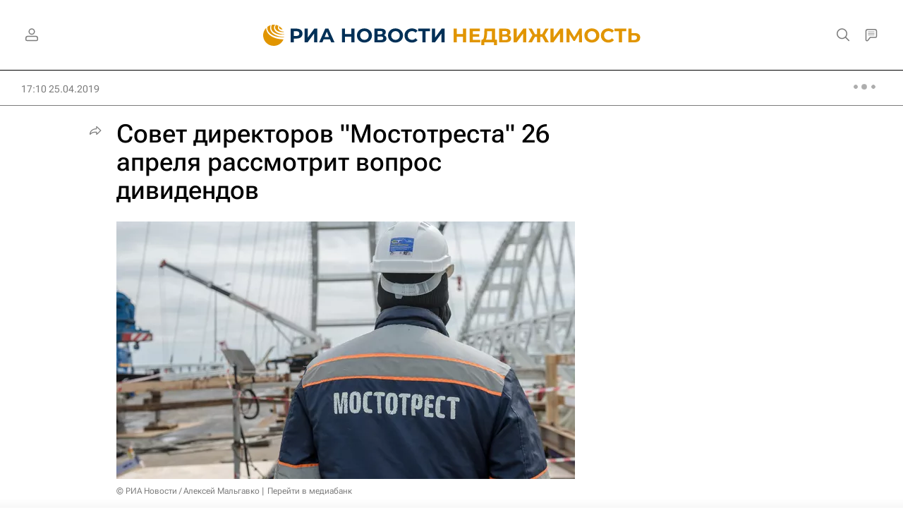

--- FILE ---
content_type: text/html
request_url: https://tns-counter.ru/nc01a**R%3Eundefined*rian_ru/ru/UTF-8/tmsec=rian_ru/487035497***
body_size: 14
content:
AADE7931693D2FC3G1765617603:AADE7931693D2FC3G1765617603